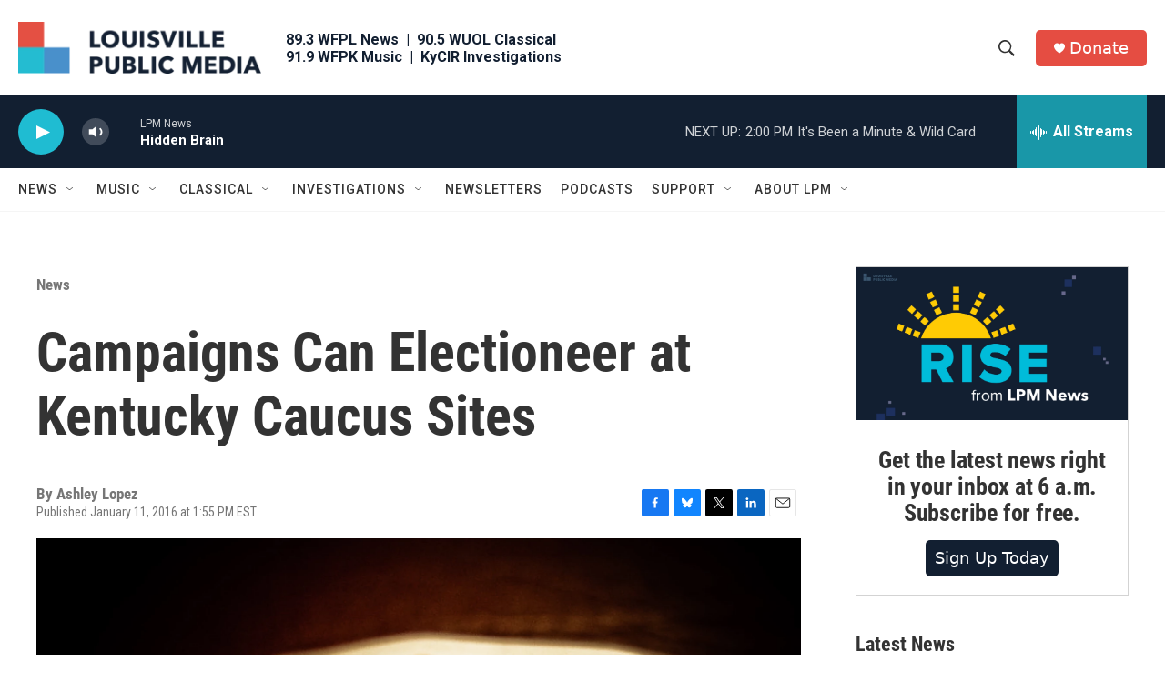

--- FILE ---
content_type: text/html; charset=utf-8
request_url: https://www.google.com/recaptcha/api2/aframe
body_size: 138
content:
<!DOCTYPE HTML><html><head><meta http-equiv="content-type" content="text/html; charset=UTF-8"></head><body><script nonce="Q7iuKXH9ZNwW0CHKBkXJHA">/** Anti-fraud and anti-abuse applications only. See google.com/recaptcha */ try{var clients={'sodar':'https://pagead2.googlesyndication.com/pagead/sodar?'};window.addEventListener("message",function(a){try{if(a.source===window.parent){var b=JSON.parse(a.data);var c=clients[b['id']];if(c){var d=document.createElement('img');d.src=c+b['params']+'&rc='+(localStorage.getItem("rc::a")?sessionStorage.getItem("rc::b"):"");window.document.body.appendChild(d);sessionStorage.setItem("rc::e",parseInt(sessionStorage.getItem("rc::e")||0)+1);localStorage.setItem("rc::h",'1769969631369');}}}catch(b){}});window.parent.postMessage("_grecaptcha_ready", "*");}catch(b){}</script></body></html>